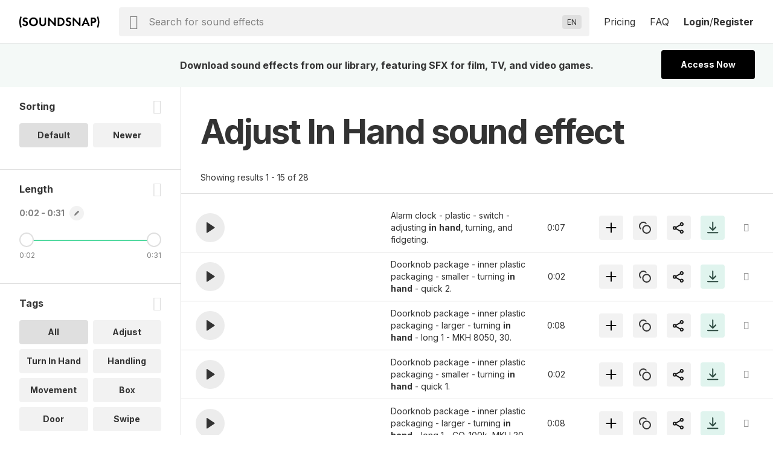

--- FILE ---
content_type: image/svg+xml
request_url: https://www.soundsnap.com/themes/soundsnap5/assets/player/icon-download.svg
body_size: -35
content:
<svg xmlns="http://www.w3.org/2000/svg" width="24" height="24" fill="none">
  <path fill="#2D4A41" fill-rule="evenodd" d="M11.21 3v10.722l-3.219-3.219a1 1 0 0 0-1.414 1.414l4.925 4.925.01.01a.996.996 0 0 0 1.396 0l.01-.01 4.925-4.925a.999.999 0 1 0-1.414-1.414l-3.219 3.22V3a1 1 0 0 0-2 0zM3 20.241a1 1 0 0 1 1-1h16.42a1 1 0 1 1 0 2H4a1 1 0 0 1-1-1z" clip-rule="evenodd"/>
</svg>
